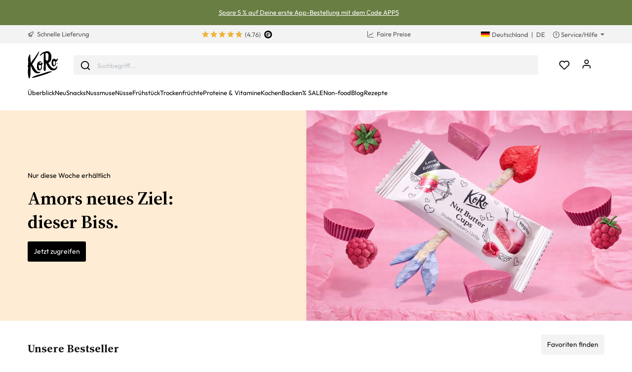

--- FILE ---
content_type: image/svg+xml
request_url: https://assets-01.koro-cdn.com/theme/koro/assets/img/default-user.e1f3cf7d.svg
body_size: 424
content:
<svg xmlns="http://www.w3.org/2000/svg" width="50.211" height="50" viewBox="0 0 50.211 50">
    <g id="Gruppe_46" data-name="Gruppe 46" transform="translate(-402.789 -2194)">
        <path id="Differenzmenge_1" data-name="Differenzmenge 1"
              d="M10884.23-117.5l0,0a24.155,24.155,0,0,1-5.646-7.906,24.071,24.071,0,0,1-2.082-9.845,24.091,24.091,0,0,1,1.906-9.439,24.145,24.145,0,0,1,5.2-7.708,24.167,24.167,0,0,1,7.708-5.2,24.105,24.105,0,0,1,9.44-1.906,24.092,24.092,0,0,1,9.438,1.906,24.182,24.182,0,0,1,7.709,5.2,24.179,24.179,0,0,1,5.2,7.708,24.1,24.1,0,0,1,1.905,9.439,24.121,24.121,0,0,1-1.875,9.368,24.145,24.145,0,0,1-5.12,7.671,7.668,7.668,0,0,0,.082-1v-3.155a10.194,10.194,0,0,0-10.183-10.183h-1.267a13.163,13.163,0,0,1-5.523,1.211,13.234,13.234,0,0,1-5.525-1.211h-1.264a10.2,10.2,0,0,0-10.186,10.183v3.155c0,.433.032,1.04.091,1.707Zm16.884-36.872a9.709,9.709,0,0,0-9.7,9.7,9.711,9.711,0,0,0,9.7,9.7,9.712,9.712,0,0,0,9.7-9.7A9.71,9.71,0,0,0,10901.114-154.369Z"
              transform="translate(-10473.211 2354)" fill="#f1f1f1" stroke="#f1f1f1" stroke-width="1"/>
        <g id="Ellipse_7" data-name="Ellipse 7" transform="translate(403 2194)" fill="none" stroke="#f1f1f1"
           stroke-width="2">
            <circle cx="25" cy="25" r="25" stroke="none"/>
            <circle cx="25" cy="25" r="24" fill="none"/>
        </g>
    </g>
</svg>
